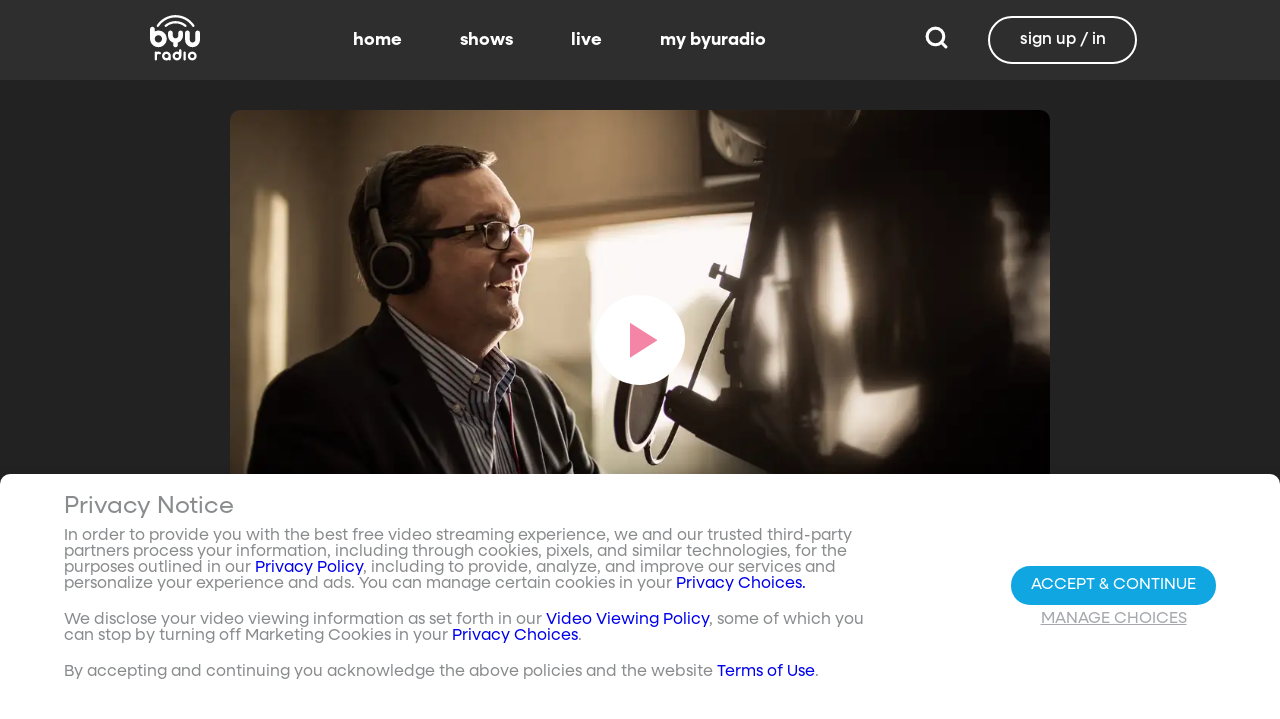

--- FILE ---
content_type: text/css; charset=utf-8
request_url: https://www.byuradio.org/_nuxt/accountForm.C2Quj2DP.css
body_size: 465
content:
[data-v-6e10a0eb]:root{--dark:#222;--dark-secondary:#2e2e2e;--white:#fff;--red:#ff0e0e;--black:#0a0a0a}.steps[data-v-6e10a0eb]{align-items:center;background-color:#11a7e2;color:#fff;display:flex;font-weight:200;height:38px;justify-content:center;margin-bottom:5px;text-align:center}@media screen and (min-width:401px){.account-form[data-v-6e10a0eb],.account-form-expanded[data-v-6e10a0eb],.account-form-large[data-v-6e10a0eb],.account-form-modified[data-v-6e10a0eb],.account-form-success[data-v-6e10a0eb]{border-radius:20px;margin:3rem auto 0}}.account-form-steps[data-v-6e10a0eb]{background-color:#fff;flex-grow:1;position:relative;width:24rem}@media screen and (max-width:400px){.account-form-steps[data-v-6e10a0eb]{height:100%}}@media screen and (((max-width:511px) and (orientation:portrait)) or ((max-height:511px) and (orientation:landscape))){.account-form-steps[data-v-6e10a0eb]{border-radius:20px;margin:3rem auto 0}}.account-form-expanded[data-v-6e10a0eb]{background-color:#fff;flex-grow:1;justify-content:space-between;max-width:25rem;min-height:436px;padding:1rem 2rem;position:relative}@media screen and (max-width:511px){.account-form-expanded[data-v-6e10a0eb]{padding-top:.75rem}}@media screen and (((max-width:511px) and (orientation:portrait)) or ((max-height:511px) and (orientation:landscape))){.account-form-expanded[data-v-6e10a0eb]{border-radius:20px;margin:3rem auto 0}}.account-form[data-v-6e10a0eb],.account-form-large[data-v-6e10a0eb],.account-form-modified[data-v-6e10a0eb],.account-form-success[data-v-6e10a0eb]{background-color:#fff;max-width:25rem;padding-top:1rem;position:relative}@media screen and (max-width:400px){.account-form[data-v-6e10a0eb],.account-form-large[data-v-6e10a0eb],.account-form-modified[data-v-6e10a0eb],.account-form-success[data-v-6e10a0eb]{height:100%}}@media screen and (max-width:511px){.account-form[data-v-6e10a0eb],.account-form-large[data-v-6e10a0eb],.account-form-modified[data-v-6e10a0eb],.account-form-success[data-v-6e10a0eb]{padding-top:.75rem}}@media screen and (((max-width:511px) and (orientation:portrait)) or ((max-height:511px) and (orientation:landscape))){.account-form[data-v-6e10a0eb],.account-form-large[data-v-6e10a0eb],.account-form-modified[data-v-6e10a0eb],.account-form-success[data-v-6e10a0eb]{border-radius:20px;margin:3rem auto 0}}.account-form-alt[data-v-6e10a0eb]{display:flex;flex-grow:1;justify-content:space-between;max-height:282px;max-width:25rem;padding:1rem 2rem;position:relative}@media screen and (max-width:511px){.account-form-alt[data-v-6e10a0eb]{padding-top:.75rem}}@media screen and (((max-width:511px) and (orientation:portrait)) or ((max-height:511px) and (orientation:landscape))){.account-form-alt[data-v-6e10a0eb]{border-radius:20px;margin:3rem auto 0}}.account-form-small[data-v-6e10a0eb]{justify-content:space-between;max-width:25rem;padding:1rem 2rem;position:relative}@media screen and (max-width:511px){.account-form-small[data-v-6e10a0eb]{padding-top:.75rem}}@media screen and (min-width:401px){.account-form-small[data-v-6e10a0eb]{border-radius:20px;margin:3rem auto 0}}@media screen and (max-width:430px){.account-form-alt[data-v-6e10a0eb],.account-form-success[data-v-6e10a0eb]{max-height:180px}}@media screen and (min-width:401px){.account-form-alt[data-v-6e10a0eb],.account-form-steps[data-v-6e10a0eb]{border-radius:20px;margin:3rem auto 0}.account-form-alt .steps[data-v-6e10a0eb],.account-form-steps .steps[data-v-6e10a0eb]{border-top-left-radius:20px;border-top-right-radius:20px}}.form-title[data-v-6e10a0eb]{color:#11a7e2;font-weight:800;letter-spacing:-2px;text-align:center}.large-title[data-v-6e10a0eb]{font-size:4.5rem}.small-title[data-v-6e10a0eb]{font-size:2.5rem;margin-bottom:10px}.form-subtitle-large[data-v-6e10a0eb]{font-size:1.95rem;margin-bottom:16px}.form-subtitle-large[data-v-6e10a0eb],.form-subtitle-small[data-v-6e10a0eb]{color:#025;font-weight:800;text-align:center}.form-subtitle-small[data-v-6e10a0eb]{font-size:1.4rem;margin-bottom:20px}.form-header[data-v-6e10a0eb]{margin-bottom:10px;padding-top:15px}.form-footer[data-v-6e10a0eb]{margin-top:10px}


--- FILE ---
content_type: text/css; charset=utf-8
request_url: https://www.byuradio.org/_nuxt/bannerCarousel.DwO0Ca2V.css
body_size: 495
content:
[data-v-9e7aeff6]:root{--dark:#222;--dark-secondary:#2e2e2e;--white:#fff;--red:#ff0e0e;--black:#0a0a0a}.banner-carousel[data-v-9e7aeff6]{position:relative}.banner-carousel .list-horizontal__indicator[data-v-9e7aeff6]{background-color:#2e2e2e;border:0;border-radius:50%;box-shadow:0 5px 10px #00000026;color:#fff;cursor:pointer;font-size:1.875rem;height:3.125rem;position:absolute;top:50%;transform:translateY(-50%);transition-duration:.3s;transition-property:transform;width:3.125rem;z-index:1}.banner-carousel .list-horizontal__indicator[data-v-9e7aeff6]:active,.banner-carousel .list-horizontal__indicator[data-v-9e7aeff6]:hover{transform:translateY(-50%) scale(1.1)}.banner-carousel .list-horizontal__indicator.has-icons-right[data-v-9e7aeff6]{right:calc(5% - 25px)}.banner-carousel .list-horizontal__indicator--right[data-v-9e7aeff6]{right:calc(-5% - 50px)}.banner-carousel .list-horizontal__indicator.has-icons-left[data-v-9e7aeff6]{left:calc(5% - 25px)}.banner-carousel .list-horizontal__indicator--left[data-v-9e7aeff6]{left:calc(-5% - 50px)}.banner-carousel .list-horizontal__indicator--right-day[data-v-9e7aeff6]{right:-5rem}.banner-carousel .list-horizontal__indicator--left-day[data-v-9e7aeff6]{left:-5rem}@media screen and (max-width:1023px){.banner-carousel .list-horizontal__indicator[data-v-9e7aeff6]{background-color:transparent;border-radius:0;box-shadow:none;height:100%;opacity:0;transition:none}}.banner-carousel .list-horizontal__indicator[data-v-9e7aeff6]:hover{opacity:1}.banner-carousel .banner-content-wrapper[data-v-9e7aeff6]{aspect-ratio:var(--aspect-ratio,16/9);border-radius:10px;margin:.3125rem 0;overflow:clip;position:relative;width:100%}@media screen and (((max-width:1023px) and (orientation:portrait))){.banner-carousel .banner-content-wrapper[data-v-9e7aeff6]{aspect-ratio:var(--mobile-aspect-ratio,4/3)}}.banner-carousel .banner-content-wrapper .banner-card[data-v-9e7aeff6]{position:absolute;width:100%}.banner-carousel .carousel-indicator[data-v-9e7aeff6]{display:flex;flex-direction:row;justify-content:center;padding:5px;z-index:2}.banner-carousel .carousel-indicator .indicator-item[data-v-9e7aeff6]{background-color:#464646;border-radius:50%;cursor:pointer;height:10px;margin:0 5px;transition:background-color .5s;width:10px}.banner-carousel .carousel-indicator .indicator-item.is-active[data-v-9e7aeff6]{background-color:#0fa6e2}.banner-carousel .left-card-enter-active[data-v-9e7aeff6],.banner-carousel .left-card-leave-active[data-v-9e7aeff6],.banner-carousel .right-card-enter-active[data-v-9e7aeff6],.banner-carousel .right-card-leave-active[data-v-9e7aeff6]{transition:transform .5s ease}.banner-carousel .left-card-enter-from[data-v-9e7aeff6],.banner-carousel .right-card-leave-to[data-v-9e7aeff6]{transform:translate(-100%)}.banner-carousel .left-card-leave-to[data-v-9e7aeff6],.banner-carousel .right-card-enter-from[data-v-9e7aeff6]{transform:translate(100%)}.banner-carousel .left-card-enter-to[data-v-9e7aeff6],.banner-carousel .left-card-leave-from[data-v-9e7aeff6],.banner-carousel .right-card-enter-to[data-v-9e7aeff6],.banner-carousel .right-card-leave-from[data-v-9e7aeff6]{transform:translate(0)}
